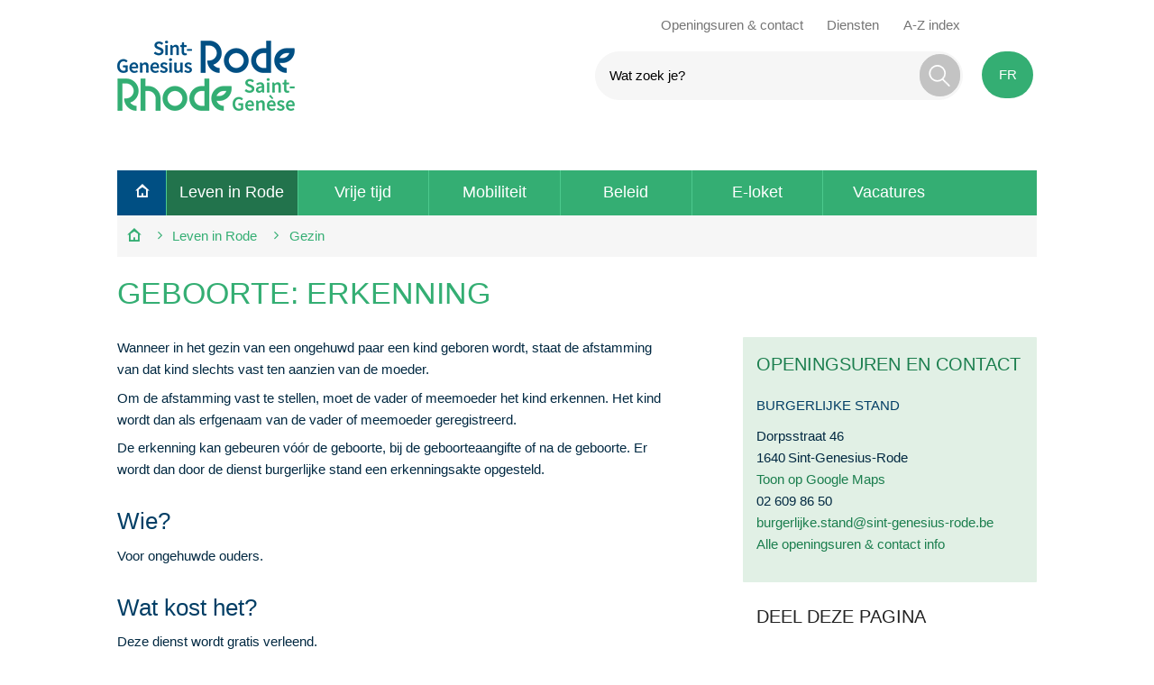

--- FILE ---
content_type: text/html; charset=utf-8
request_url: https://www.sint-genesius-rode.be/nl/geboorte-erkenning
body_size: 6881
content:


<!doctype html>
<html  lang="nl">
	<head id="ctl00_Head1"><meta http-equiv="Content-Type" content="text/html;charset=utf-8" /><meta name="HandheldFriendly" content="True" /><meta name="MobileOptimized" content="320" /><meta name="viewport" content="width=device-width; initial-scale=1.0;" />
		<script>document.cookie = 'screensize=' + Math.max(screen.width, screen.height) + '; path=/';</script>
		
			
			<meta name="application-name" content="Gemeentebestuur Sint-Genesius-Rode"/>
			<meta name="msapplication-TileColor" content="#58595B"/>
			<meta name="msapplication-TileImage" content="/Images/default/ico/apple-icon-144-precomposed.png"/>
			<link rel="stylesheet" href="/css/print.css" type="text/css" media="print" />
			<link type="application/rss+xml" rel="alternate" title="Nieuws" href="/rssout?cat=N" />

			<link rel="shortcut icon" href="/Images/default/favicon.ico" />
			<link rel="stylesheet" type="text/css" media="screen,projection" href="/css/default.css" />
		<title>
	Geboorte: erkenning - Gemeente Sint-Genesius-Rode
</title><meta property="og:site_name" content="{1}"><meta property="og:type" content="website"><meta property="og:url" content="https://www.sint-genesius-rode.be/nl/geboorte-erkenning"><meta property="og:title" content="Geboorte: erkenning"><link rel="canonical" href="https://www.sint-genesius-rode.be/nl/product/44/geboorte-erkenning" /></head>
<body id="ctl00_body" class="nl cordis">
	<a id="totop" href="#toppage"><span>naar top</span></a>
	<div id="outer-wrap">
		<div id="inner-wrap" class="">
			<div class="pagetop">
				
				<div id="toppage" class="skip" >
					<a href="#main" class="skip-to-content">  naar inhoud</a>
				</div>
				<!-- / toppage -->
				<div class="screenhidden"><img alt="Gemeente Sint-Genesius-Rode" src="/images/default/nl_logo_print.jpg"></div>
				<!-- / screenhidden -->
				<div id="header" class="clearfix">
					<div class="maxwidth">
						<div class="logo">
							<a href="/nl/startpagina" title="Ga naar de startpagina">
								<span class="logoto">Ga naar de startpagina</span>
							</a>
						</div>
						<!-- / logo -->
						<div class="topmenu" role="navigation"><ul class="list"><li class="openingsuren-contact item first "><a class="" href="/nl/openingsuren-contact"  ><span>Openingsuren & contact</span></a></li><li class="diensten item  "><a class="" href="/nl/diensten"  ><span>Diensten</span></a></li><li class="index item   last"><a class="" href="/nl/index"  ><span>A-Z index</span></a></li></ul></div>
						<!-- / topmenu -->
						<div id="search" class="searchtop"  role="search">
							<form action="/nl/zoek"  method="GET" >
								<input type="hidden" id="hfZoek" value="Wat zoek je?" />
								<label for="txtkeyword" class="screenhidden">Wat zoek je?</label>
								<input type="text" class="txt" id="txtkeyword" title="Wat zoek je?" autocomplete="off" placeholder="Wat zoek je?" name="z"  />
								<a href="/nl/zoek?z=" rel="nofollow" class="mobilesearch"><span>Zoek</span></a>
								<input type="submit" value="Zoek" class="btn" id="btnSearch" title="Zoek"  />
							</form>
							<ul id="suggestionsearch" class="list" style="display:none"></ul>
						</div>
						<!-- / search -->
						<div class="lang">
							<a class="nl" href="https://www.rhode-saint-genese.be/fr/" rel="nofollow" id="changelang"><span>FR</span></a>
						</div>
						<!-- / lang -->
						<div class="mini">
							<a href="#" id="pullmenu"><span>Menu</span></a>
						</div>
						<!-- / mini -->
					</div>
					<!-- / maxwidth -->
				</div>
				<!-- / header -->
			</div>
			<nav id="mainmenu" role="navigation" class="clearfix maxwidth">
				<div class="block">
					<a id="nav-close-btn" class="close-btn" href="#"><span>Terug naar startpagina</span></a>
					
        <div class="overviewlist">
            <ul class="list menu">
              <li class="item first home">
            <a href="/nl/startpagina"><span>startpagina</span></a>
            </li>
    
        <li class="item">
            <a href="/nl/thema/2654/leven-in-rode" >
                <span>Leven in Rode</span>
            </a>
            
            <div class="container screenhidden">
                <ul class="level1 screenhidden">
                    
                            <li class="item first">
                                <a href="/nl/thema/2688/jeugd" >
                                    <span>Jeugd</span>
                                </a>
                            </li>
                        
                            <li class="item">
                                <a href="/nl/thema/2687/gezin" >
                                    <span>Gezin</span>
                                </a>
                            </li>
                        
                            <li class="item">
                                <a href="/nl/thema/2689/senioren" >
                                    <span>Senioren</span>
                                </a>
                            </li>
                        
                            <li class="item">
                                <a href="/nl/afval" >
                                    <span>Afval</span>
                                </a>
                            </li>
                        
                            <li class="item">
                                <a href="/nl/thema/2673/bouwen" >
                                    <span>Bouwen</span>
                                </a>
                            </li>
                        
                            <li class="item last">
                                <a href="/nl/thema/2694/natuur-en-milieu" >
                                    <span>Natuur en milieu</span>
                                </a>
                            </li>
                        
                            <li class="item">
                                <a href="/nl/premies" >
                                    <span>Premies</span>
                                </a>
                            </li>
                        
                            <li class="item">
                                <a href="/nl/thema/2674/wonen" >
                                    <span>Wonen</span>
                                </a>
                            </li>
                        
                            <li class="item">
                                <a href="/nl/product/78/begraafplaats" >
                                    <span>Begraafplaats</span>
                                </a>
                            </li>
                        
                            <li class="item">
                                <a href="/nl/ocmw" >
                                    <span>OCMW</span>
                                </a>
                            </li>
                        
                            <li class="item">
                                <a href="/nl/thema/2667/onderwijs" >
                                    <span>Onderwijs</span>
                                </a>
                            </li>
                        
                            <li class="item">
                                <a href="/nl/personen-met-een-handicap" >
                                    <span>Personen met een handicap</span>
                                </a>
                            </li>
                        
                </ul>
                
<div class="popular">
	<h2 class="heading"><span>Populair</span></h2>
	<ul class="popular compactlist">
		
			 <li class="item">
				<a href="/nl/ik-wil-iets-melden"  >
					Iets te melden?
				</a>
			</li>
			
			 <li class="item">
				<a href="/nl/dienst/2602/informatiedienst"  >
					Rode info 
				</a>
			</li>
			
			 <li class="item">
				<a href="/nl/product/70/kids-id"  >
					Kids-ID
				</a>
			</li>
			
	</ul>
</div>

            </div>
            

        </li>
    
        <li class="item">
            <a href="/nl/thema/2655/vrije-tijd" >
                <span>Vrije tijd</span>
            </a>
            
            <div class="container screenhidden">
                <ul class="level1 screenhidden">
                    
                            <li class="item first">
                                <a href="/nl/dienst/2660/bibliotheek" >
                                    <span>Bibliotheek</span>
                                </a>
                            </li>
                        
                            <li class="item">
                                <a href="/nl/gemeentemateriaal" >
                                    <span>Bruikleen gemeentemateriaal</span>
                                </a>
                            </li>
                        
                            <li class="item">
                                <a href="/nl/dienst/2730/buurtwerk-rode" >
                                    <span>Buurtwerk Rode</span>
                                </a>
                            </li>
                        
                            <li class="item">
                                <a href="/nl/product/1302/cultureel-centrum-wauterbos" >
                                    <span>Cultureel Centrum Wauterbos</span>
                                </a>
                            </li>
                        
                            <li class="item">
                                <a href="/nl/digitaal-bevolkingsarchief" >
                                    <span>Digitaal bevolkingsarchief</span>
                                </a>
                            </li>
                        
                            <li class="item last">
                                <a href="/nl/digitale-informatieborden" >
                                    <span>Digitale informatieborden</span>
                                </a>
                            </li>
                        
                            <li class="item">
                                <a href="/nl/zwembad-wauterbos" >
                                    <span>Gemeentelijk zwembad Wauterbos</span>
                                </a>
                            </li>
                        
                            <li class="item">
                                <a href="/nl/kampen" >
                                    <span>Kampen en speelpleinen</span>
                                </a>
                            </li>
                        
                            <li class="item">
                                <a href="/nl/product/193/ontdek-de-natuur-in-jouw-gemeente" >
                                    <span>Ontdek de natuur in jouw gemeente</span>
                                </a>
                            </li>
                        
                            <li class="item">
                                <a href="/nl/thema/2675/premies-en-subsidies" >
                                    <span>Premies en subsidies</span>
                                </a>
                            </li>
                        
                            <li class="item">
                                <a href="/nl/reisdocumenten" >
                                    <span>Reisdocumenten</span>
                                </a>
                            </li>
                        
                            <li class="item">
                                <a href="/nl/speelstraat" >
                                    <span>Speelstraat</span>
                                </a>
                            </li>
                        
                            <li class="item">
                                <a href="/nl/uit-in-rode" >
                                    <span>Uit in Rode</span>
                                </a>
                            </li>
                        
                            <li class="item">
                                <a href="/nl/uitpas-zender" >
                                    <span>UiTPAS Zender</span>
                                </a>
                            </li>
                        
                </ul>
                
<div class="popular">
	<h2 class="heading"><span>Populair</span></h2>
	<ul class="popular compactlist">
		
			 <li class="item">
				<a href="/nl/activiteiten?th=2677"  >
					Activiteiten
				</a>
			</li>
			
			 <li class="item">
				<a href="/nl/verenigingen"  >
					Verenigingen
				</a>
			</li>
			
	</ul>
</div>

            </div>
            

        </li>
    
        <li class="item">
            <a href="/nl/thema/2656/mobiliteit" >
                <span>Mobiliteit</span>
            </a>
            
            <div class="container screenhidden">
                <ul class="level1 screenhidden">
                    
                            <li class="item first">
                                <a href="/nl/regionaal-mobiliteitsplan" >
                                    <span>Regionaal mobiliteitsplan</span>
                                </a>
                            </li>
                        
                            <li class="item">
                                <a href="/nl/voetpaden" >
                                    <span>Voetpaden</span>
                                </a>
                            </li>
                        
                            <li class="item">
                                <a href="/nl/product/102/wegenonderhoud" >
                                    <span>Wegenonderhoud</span>
                                </a>
                            </li>
                        
                            <li class="item">
                                <a href="/nl/defecte-straatlampen-melden" >
                                    <span>Defecte straatlampen melden</span>
                                </a>
                            </li>
                        
                            <li class="item">
                                <a href="/nl/bewonerskaart" >
                                    <span>Bewonerskaart</span>
                                </a>
                            </li>
                        
                            <li class="item last">
                                <a href="/nl/fietsenstalling" >
                                    <span>Fietsenstalling</span>
                                </a>
                            </li>
                        
                            <li class="item">
                                <a href="/nl/individueel-bezoldigd-personenvervoer" >
                                    <span>Individueel bezoldigd personenvervoer</span>
                                </a>
                            </li>
                        
                            <li class="item">
                                <a href="/nl/kabelgoten-voor-privelaadpunten" >
                                    <span>Kabelgoten voor privélaadpunten</span>
                                </a>
                            </li>
                        
                            <li class="item">
                                <a href="/nl/laadpalen" >
                                    <span>Laadpalen</span>
                                </a>
                            </li>
                        
                            <li class="item">
                                <a href="/nl/rijbewijzen" >
                                    <span>Rijbewijzen</span>
                                </a>
                            </li>
                        
                            <li class="item">
                                <a href="/nl/trajectcontrole" >
                                    <span>Trajectcontrole</span>
                                </a>
                            </li>
                        
                            <li class="item">
                                <a href="/nl/wegenwerken" >
                                    <span>Wegenwerken</span>
                                </a>
                            </li>
                        
                </ul>
                
            </div>
            

        </li>
    
        <li class="item">
            <a href="/nl/beleid" >
                <span>Beleid</span>
            </a>
            
            <div class="container screenhidden">
                <ul class="level1 screenhidden">
                    
                            <li class="item first">
                                <a href="/nl/product/182/schepencollege" >
                                    <span>Schepencollege</span>
                                </a>
                            </li>
                        
                            <li class="item">
                                <a href="/nl/product/184/gemeenteraad" >
                                    <span>Gemeenteraad</span>
                                </a>
                            </li>
                        
                            <li class="item">
                                <a href="/nl/algemeen-directeur" >
                                    <span>Algemeen directeur</span>
                                </a>
                            </li>
                        
                            <li class="item">
                                <a href="/nl/financieel-directeur" >
                                    <span>Financieel directeur</span>
                                </a>
                            </li>
                        
                            <li class="item">
                                <a href="/nl/beleidsrapporten" >
                                    <span>Beleidsrapporten</span>
                                </a>
                            </li>
                        
                            <li class="item last">
                                <a href="/nl/bekendmakingen" >
                                    <span>Bekendmakingen</span>
                                </a>
                            </li>
                        
                            <li class="item">
                                <a href="/nl/raad/2603/ocmw-raad" >
                                    <span>OCMW-raad</span>
                                </a>
                            </li>
                        
                            <li class="item">
                                <a href="/nl/reglementen" >
                                    <span>Reglementen</span>
                                </a>
                            </li>
                        
                            <li class="item">
                                <a href="/nl/raad/2607/vast-bureau-ocmw" >
                                    <span>Vast bureau OCMW</span>
                                </a>
                            </li>
                        
                </ul>
                
            </div>
            

        </li>
    
        <li class="item">
            <a href="/nl/thema/2690/e-loket" >
                <span>E-loket</span>
            </a>
            

        </li>
    
        <li class="item last">
            <a href="/nl/vacatures" >
                <span>Vacatures</span>
            </a>
            
            <div class="container screenhidden">
                <ul class="level1 screenhidden">
                    
                            <li class="item first">
                                <a href="/nl/gemeentelijke-vacatures" >
                                    <span>Gemeentelijke vacatures</span>
                                </a>
                            </li>
                        
                            <li class="item">
                                <a href="/nl/werken-als-jobstudent" >
                                    <span>Werken als jobstudent</span>
                                </a>
                            </li>
                        
                            <li class="item">
                                <a href="/nl/vrijwilligers" >
                                    <span>Werken als vrijwilliger</span>
                                </a>
                            </li>
                        
                </ul>
                
            </div>
            

        </li>
    
        </ul>
				        </div>
    

				</div>
			</nav>
			
			<!-- / menu -->

	<div class="contentwidth">
		
		<div class="breadcrumb maxwidth">
			<ol>
				
				<li itemscope itemtype="http://data-vocabulary.org/Breadcrumb" class="item first"><a class="home" href="/nl/startpagina" itemprop="url"><span itemprop="title" class="linkitem">Startpagina</span></a> </li>
	
			<li itemscope itemtype="http://data-vocabulary.org/Breadcrumb" class="item">
				<a class="link" href="/nl/thema/2654/leven-in-rode" itemprop="url"><span itemprop="title" class="linkitem">Leven in Rode</span></a>
				 
			</li>
	
			<li itemscope itemtype="http://data-vocabulary.org/Breadcrumb" class="item">
				<a class="link" href="/nl/thema/2687/gezin" itemprop="url"><span itemprop="title" class="linkitem">Gezin</span></a>
				 
			</li>
	
			<li itemscope itemtype="http://data-vocabulary.org/Breadcrumb" class="item">
				<span itemprop="title" class="linkitem">Geboorte: erkenning</span>
				
			</li>
	
			</ol>
		</div>
	

		<!-- / Breadcrumb -->
		<div class="maxwidth">
			<div id="main">
			
	<div class="product cordis" role="main">
		<h1 class="heading"><span>Geboorte: erkenning</span></h1>
		<div class="content" >
		
		
			
			
			<div class="box info"><p>Wanneer in het gezin van een ongehuwd paar een kind geboren wordt, staat de afstamming van dat kind slechts vast ten aanzien van de moeder.</p>
<p>Om de afstamming vast te stellen, moet de vader of meemoeder het kind erkennen. Het kind wordt dan als erfgenaam van de vader of meemoeder geregistreerd.</p>
<p>De erkenning kan gebeuren vóór de geboorte, bij de geboorteaangifte of na de geboorte. Er wordt dan door de dienst burgerlijke stand een erkenningsakte opgesteld.</p>
<h2>Wie?</h2>
<p>Voor ongehuwde ouders.</p>
<h2>Wat kost het?</h2>
<p>Deze dienst wordt gratis verleend.</p>
<h2>Hoe aanvragen?</h2>
<p>Je doet de aanvraag bij de dienst burgerlijke stand van de gemeente waar de erkenner, de moeder of het kind is ingeschreven.</p>
<p>Bij de aanvraag breng je mee:</p>
<ul>
<li>identiteitskaart beide partners;</li>
<li>bij een erkenning vóór de geboorte: attest van de gynaecoloog/arts waarop de vermoedelijke bevallingsdatum vermeld staat.</li>
</ul>
<p>De erkenning van het kind kan:</p>
<ul>
<li><strong>vóór de geboorte van het kind (ouders niet gehuwd):</strong></li>
</ul>
<p style="padding-left: 30px;">De ouders komen <strong>samen</strong> langs en brengen beide identiteitskaarten mee.<br />Aan de toekomstige ouders worden afschriften van de erkenningsakte meegegeven.<br />E&eacute;n exemplaar kan gebruikt worden om het kraamgeld reeds aan te vragen (bij de kinderbijslagdienst).<br />Een erkenning vóór de geboorte gebeurt bij voorkeur op afspraak. Contacteer de dienst burgerlijke stand om een afspraak te maken.</p>
<ul>
<li><strong>bij de geboorteaangifte (ouders niet gehuwd):</strong></li>
</ul>
<p style="padding-left: 30px;">De ouders doen de aangifte van geboorte in de geboorteplaats en doen daar dan tevens de erkenningsverklaring.</p>
<ul>
<li><strong>na de geboorteaangifte:</strong></li>
</ul>
<p style="padding-left: 30px;">De ouders komen <strong>samen</strong> langs en brengen beide identiteitskaarten en een afschrift van de geboorteakte mee.</p>
<h2>Wat krijg je?</h2>
<p>Je krijgt &eacute;&eacute;n of meerdere uittreksels uit de akte van erkenning.</p></div>
			
			
			
			
			
			
			
			
			
			
			
			
			
			
           <div id="ctl00_cphMain_rptRelProducts" class="relateditems">

</div>
		
		
		<div class="box eloketbox">
			<h2 class="heading"><span>Digitaal loket</span></h2>
			




		<ul class="form compactlist">
	
									<li class="item">
                                        <h3 class="heading" id='e40'>Akte van erkenning (postnataal)</h3>
                                        
                                        
                                        

                                        
                                        <a class="extern eid external" href="https://sint-genesius-rode.egovflow.be/new/BS-114-ERK?language=nl" rel="nofollow noreferrer" target="_blank">eID</a>
                                        
                                         
									</li>

    
									<li class="item">
                                        <h3 class="heading" id='e41'>Akte van erkenning (prenataal)</h3>
                                        
                                        
                                        

                                        
                                        <a class="extern eid external" href="https://sint-genesius-rode.egovflow.be/new/BS-114-PER?language=nl" rel="nofollow noreferrer" target="_blank">eID</a>
                                        
                                         
									</li>

    
		</ul>
	

		</div>
		

		

	</div>
	<!-- / main -->
	<!-- sub -->
	<div class="sub">
		
		
<div id="contact" class="subbox contactbox bh">
<h2 class="heading">Openingsuren en contact</h2>
	<div class="item">
			
				<h3 class="contacttitle">Burgerlijke stand</h3>
			
			<div class="today ">
				<dl class="contact">
					<dt class='icon adress'> <span>adres</span> </dt><dd class='adress'><span class='street'>Dorpsstraat 46</span><span class='postal'>1640 </span><span class='city'>Sint-Genesius-Rode</span></dd>
							
							<dt class='icon adress'><span>stratenplan</span> </dt><dd class='map'><a target="_blank" href="https://www.google.be/maps/place/Gemeentehuis+Sint-Genesius-Rode/@50.7451952,4.3448629,132m/data=!3m1!1e3!4m5!3m4!1s0x0:0x92d7d595bd735847!8m2!3d50.7452241!4d4.3455025?hl=nl"><span>Toon op Google Maps</span></a></dd>
					<dt class='icon phone'><span>tel.</span></dt><dd class='phone'>02 609 86 50</dd>
						
						<dt class='icon mail'><span>e-mail</span></dt><dd class='mail2'><a class="mail" href="&#109;&#97;&#105;&#x6c;&#116;&#x6f;&#58;%62%75%72%67%65%72%6c%69%6a%6b%65%2e%73%74%61%6e%64%40%73%69%6e%74%2d%67%65%6e%65%73%69%75%73%2d%72%6f%64%65%2e%62%65"><span itemprop="email">&#098;&#117;&#114;&#103;&#101;&#114;&#108;&#105;&#106;&#107;&#101;&#046;&#115;&#116;&#097;&#110;&#100;&#64;&#115;&#105;&#110;&#116;&#045;&#103;&#101;&#110;&#101;&#115;&#105;&#117;&#115;&#045;&#114;&#111;&#100;&#101;&#046;&#098;&#101;</span></a></dd>
				</dl>
				<div class="social">
					
					
					
					
					
				</div>
			</div>
		
		<div class="hours_btn"><a href="/nl/contact/5/burgerlijke-stand" class="more">Alle openingsuren &amp; contact info</a></div>
		</div>
		

</div>

		
				<div class="subbox socialbox">
			<h2 class="heading">Deel deze pagina</h2>
			<ul class="list social">
				<li>
					<a class="add twitter" title="Toevoegen aan Twitter" target="_blank" href="https://twitter.com/share?original_referer=http://www.sint-genesius-rode.be/nl/geboorte-erkenning">
						<span>Twitter</span>
					</a>
				</li>
				<li>
					<a class="add facebook" title="Toevoegen aan Facebook" target="_blank" href="https://www.facebook.com/sharer/sharer.php?u=http://www.sint-genesius-rode.be/nl/geboorte-erkenning">
						<span>Facebook</span>
					</a>
				</li>
				<li>
					<a class="add linkedin" title="toevoegen-aan-linkedin" target="_blank" href="https://www.linkedin.com/shareArticle?url=http://www.sint-genesius-rode.be/nl/geboorte-erkenning">
						<span>LinkedIn</span>
					</a>
				</li>

			</ul>
		</div>


	</div>
	<!-- / sub -->
</div>

			<div class="clearfix"> </div>
		</div>
		<!-- / main -->
	</div>
	<!-- / maxwidth -->
</div>
<!-- / contentwidth -->
<div id="footer" >
	<div class="footercont maxwidth" role="contentinfo">
		 2026 &copy; Sint-Genesius-Rode  -  <a href="/nl/proclaimer">Proclaimer</a>  -  <a href="/nl/cookieverklaring">Cookies</a>  -  <a href="/nl/privacyverklaring">Privacy</a>
		<a class="lcplink" href="http://www.lcp.be/" target="_blank" title="e-gov en internet services door LCP"><img src="/images/lcp.png" class="lcp" alt="LCP"></a>
		<div class="socialstuff">
			<ul class="list social">
				<li><a class="facebookprofile" title="Volg ons op Facebook" target="_blank" href="https://www.facebook.com/ccdekollebloem"><span>Facebook</span> </a></li>
				<li><a class="twitterprofile" title="Volg ons op Twitter" target="_blank" href="https://www.twitter.com/"><span>Twitter</span> </a></li>
				<li><a class="youtubeprofile" title="Volg ons op YouTube" target="_blank" href="https://www.youtube.com/"><span>Youtube</span> </a></li>
			</ul>
		</div>
	</div>
	
</div>
<!-- / footer -->
</div>
<!--/#inner-wrap-->
</div>
<!--/#outer-wrap-->
    
    <script>
        var icordis = { lang: 'nl' };
    </script>
    

<script src="/Javascript/script-bundle.min.js?v=1"></script>

                            <script async src='https://www.googletagmanager.com/gtag/js?id=G-15XTX1RBS7'></script>
                            <script>
                              window.dataLayer = window.dataLayer || [];function gtag(){dataLayer.push(arguments);}gtag('js', new Date()); gtag('config', 'G-15XTX1RBS7', { 'anonymize_ip': true }); 
                            </script>
                            
</body>
</html>
